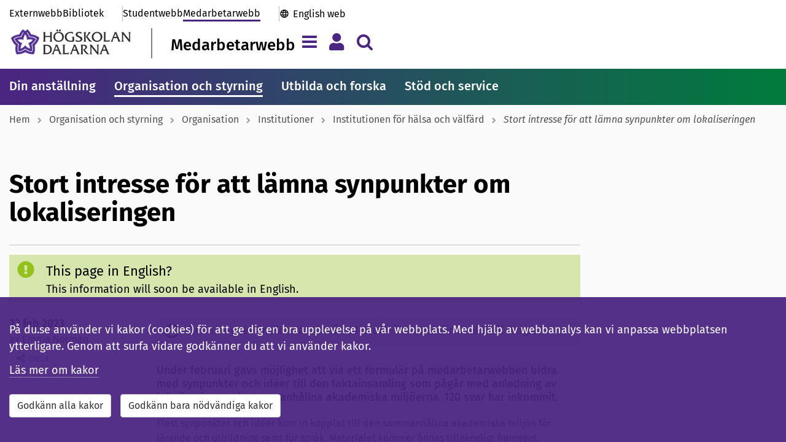

--- FILE ---
content_type: text/html; charset=utf-8
request_url: https://www.du.se/sv/medarbetarwebb/organisation_styrning/organisation/institutioner/institutionen-for-halsa-och-valfard/nyheter-ihl/stort-intresse-for-att-lamna-synpunkter/
body_size: 11245
content:

<!DOCTYPE html>

<!--[if lt IE 7]>      <html class="no-js lt-ie9 lt-ie8 lt-ie7" lang="sv"> <![endif]-->
<!--[if IE 7]>         <html class="no-js lt-ie9 lt-ie8" lang="sv"> <![endif]-->
<!--[if IE 8]>         <html class="no-js lt-ie9" lang="sv"> <![endif]-->
<!--[if gt IE 8]><!-->
<html class="no-js" lang="sv">
<!--<![endif]-->
<head>

<title>Stort intresse f&#246;r att l&#228;mna synpunkter om lokaliseringen - H&#246;gskolan Dalarna</title>

<meta charset="utf-8">
<meta http-equiv="X-UA-Compatible" content="IE=edge, chrome=1">

<meta name="viewport" content="width=device-width, initial-scale=1">
<meta name="application-name" content='H&#246;gskolan Dalarna' />
<meta name="description" content="Under februari gavs m&#246;jlighet att via ett formul&#228;r p&#229; medarbetarwebben bidra med synpunkter och id&#233;er till den faktainsamling som p&#229;g&#229;r med anledning av lokalisering av de sammanh&#229;llna akademiska milj&#246;erna. 120 svar har inkommit. " />
<meta name="msapplication-TileColor" content="#4b2582">
<meta name="msapplication-TileImage" content="https://www.du.se/Static/images/icons-sv/mstile-144x144.png?v=sv-v2">
<meta name="msapplication-config" content="https://www.du.se/Static/images/icons-sv/browserconfig.xml?v=sv-v2">
<meta name="theme-color" content="#ffffff">
<meta property="article:published_time" content="2023-02-22T08:00:00+01:00" />
<meta property="article:author" content="Emma Norman" />

<!-- Open Graph tags to customize link previews for Facebook, LinkedIn and Google+. -->
<meta property="og:site_name" content="H&#246;gskolan Dalarna">
<meta property="og:url" content="https://www.du.se/sv/medarbetarwebb/organisation_styrning/organisation/institutioner/institutionen-for-halsa-och-valfard/nyheter-ihl/stort-intresse-for-att-lamna-synpunkter/" />
<meta property="og:type" content="website" />
<meta property="og:title" content="Stort intresse f&#246;r att l&#228;mna synpunkter om lokaliseringen" />
<meta property="og:description" content="Under februari gavs m&#246;jlighet att via ett formul&#228;r p&#229; medarbetarwebben bidra med synpunkter och id&#233;er till den faktainsamling som p&#229;g&#229;r med anledning av lokalisering av de sammanh&#229;llna akademiska milj&#246;erna. 120 svar har inkommit. " />
<meta property="og:image" content="" />

<meta property="og:image:alt" content="" />

<link rel="apple-touch-icon" sizes="57x57" href="https://www.du.se/Static/images/icons-sv/apple-touch-icon-57x57.png?v=sv-v2">
<link rel="apple-touch-icon" sizes="60x60" href="https://www.du.se/Static/images/icons-sv/apple-touch-icon-60x60.png?v=sv-v2">
<link rel="apple-touch-icon" sizes="72x72" href="https://www.du.se/Static/images/icons-sv/apple-touch-icon-72x72.png?v=sv-v2">
<link rel="apple-touch-icon" sizes="76x76" href="https://www.du.se/Static/images/icons-sv/apple-touch-icon-76x76.png?v=sv-v2">
<link rel="apple-touch-icon" sizes="114x114" href="https://www.du.se/Static/images/icons-sv/apple-touch-icon-114x114.png?v=sv-v2">
<link rel="apple-touch-icon" sizes="120x120" href="https://www.du.se/Static/images/icons-sv/apple-touch-icon-120x120.png?v=sv-v2">
<link rel="apple-touch-icon" sizes="144x144" href="https://www.du.se/Static/images/icons-sv/apple-touch-icon-144x144.png?v=sv-v2">
<link rel="apple-touch-icon" sizes="152x152" href="https://www.du.se/Static/images/icons-sv/apple-touch-icon-152x152.png?v=sv-v2">
<link rel="apple-touch-icon" sizes="180x180" href="https://www.du.se/Static/images/icons-sv/apple-touch-icon-180x180.png?v=sv-v2">
<link rel="apple-touch-icon" sizes="200x200" href="https://www.du.se/Static/images/icons-sv/apple-touch-icon-200x200.png?v=sv-v2">
<link rel="icon" type="image/png" sizes="32x32" href="https://www.du.se/Static/images/icons-sv/favicon-32x32.png?v=sv-v2">
<link rel="icon" type="image/png" sizes="16x16" href="https://www.du.se/Static/images/icons-sv/favicon-16x16.png?v=sv-v2">
<link rel="manifest" href="https://www.du.se/Static/images/icons-sv/manifest.json?v=sv-v2">
<link rel="mask-icon" href="https://www.du.se/Static/images/icons-sv/safari-pinned-tab.svg?v=sv-v2" color="#4b2582">
<link rel="shortcut icon" href="https://www.du.se/Static/images/icons-sv/favicon.ico?v=sv-v2">

    <link href="/bundles/css?v=QEFlrCl-b3OFr-5CUO0UPclT6SsdYxjl7FAGAPpfOmU1" rel="stylesheet"/>

    <link href="/bundles/portals/staff-css?v=A0jPY7Hwpp8BAi8M8tmbK6r_8J6uucd7dp9O6WkEQT01" rel="stylesheet"/>

    <script src="/bundles/staffportal-headjs?v=AxqcwRifTRcAiXkbmz_QXfidr6hoGp0QYh_swYk7jY41"></script>


    <script src="https://maxcdn.bootstrapcdn.com/bootstrap/3.3.6/js/bootstrap.min.js" integrity="sha384-0mSbJDEHialfmuBBQP6A4Qrprq5OVfW37PRR3j5ELqxss1yVqOtnepnHVP9aJ7xS" crossorigin="anonymous"></script>
    <script src="https://use.fortawesome.com/037865ed.js"></script>

    <link rel="stylesheet" type="text/css" href="/Static/css/du_blocks/du_importantinformation.css" />
<link rel="stylesheet" type="text/css" href="/Static/css/du_blocks/du_styles-blocks.css" />
<link rel="stylesheet" type="text/css" href="/Static/css/du_blocks/du_contactblocks.css" />
<link rel="stylesheet" type="text/css" href="/Static/css/du_partial-views/du_styles-responsible.css" />
<link rel="stylesheet" type="text/css" href="/Static/Jquery-ui-1.12.1.custom/jquery-ui.min.css" />


    
    


        

   
            <meta name="silktide-cms" content="eyAiY21zIjogIk9wdGltaXplbHkiLCAiZWRpdG9yVXJsIjogImh0dHBzOi8vd3d3LmR1LnNlL2hkYS9DTVMvP2xhbmd1YWdlPXN2I2NvbnRleHQ9ZXBpLmNtcy5jb250ZW50ZGF0YTovLy80OTY3MyZ2aWV3c2V0dGluZz12aWV3bGFuZ3VhZ2U6Ly8vc3YiIH0=">

</head>

<body class="staffportal-pages">
    <!--[if lt IE 9]>
    <p class="browserupgrade">You are using an <b>outdated</b> browser. Please <a href="http://browsehappy.com/">upgrade your browser</a> to improve your experience.</p>
    <![endif]-->

    <input type="hidden" id="DuGlobalLanguage" value="sv" />

            <div><style>#PageAlertArea {
 margin-top: 2em;
}

/* === 2025-11-25 === */
/* transferpage links */
.staffportal-pages .linkbutton-container .linkbutton-title { 
font-size: 2rem; 
overflow-wrap: anywhere;
hyphens: auto; }


/*
.gallery.researchproject-images {
 display: none;
}

.collapsible-card.researchproject-images {
 display: none;
}
*/



/* ======================= */
/* Rensa extra-css 119  START */
/* ======================= */


/* === Textbreak on small screens - Header and Footer === */
.primary-portal-links .top-links-others,
.primary-portal-links .top-links-portals {
 flex-wrap: wrap; 
}

/* === h2-format i searchliteraturelistpanel === */
#SearchLiteratureListPanel button h2 {
 font-size: 1.8rem;
 font-weight: 500;
 margin: 4px 0 0 0 !important;
 padding: 0;
}

/* === Probably already integrated - h2-format i ongoingdisruption === */
.ongoingdisruptions-block h2 {
 font-size: 1.8rem;
 font-weight: 500;
 margin: 0 0 .7em;
 padding: 0;
}

/* === Show submenu on mobile === */
@media screen and (max-width: 767px) {
 #PageContentRightArea {
  display: flex;
  flex-direction: column;
 }
 .multi-content-area {
  order: 1
 }
 #SubMenu {
  order: 5;
  display: block;
  margin-top: 2rem;
 }
 .responsible-secondary {
  order: 10;
 }
 #SubMenu {
  padding: 1.5rem;
  background-color: #fff;
  box-shadow: 0 1px 3px rgba(0,0,0,0.12), 0 1px 2px rgba(0,0,0,0.1)
 }
}

/* === Mainmenu overflow === */
.primary-mainmenu {
 overflow: auto;
 scrollbar-width: none; 
}

/* === Searchbox-block margin === */
.searchbox-block {
    margin-bottom: 30px;
}

/* === Font-weight tools-block === */
.tools-pages .tool-panel .panel-title { 
 font-weight: 500; 
}

/* === Textbreak on small screens - Programme list === */
.education-block-group .block-body-inner .panel {
 overflow: auto; /* enable scrollbar on small screens */
}
 .education-block-group .block-body-inner .panel-heading-title {
 font-size: 1.6rem; /* minimize the font-size on small screens */
}
 .education-block-group.blockstylepanel .block-body .block-body-inner {
 padding: 2px; /* minimize surroundig space on small screens */
}
@media (min-width: 350px) {
 .education-block-group .block-body-inner .panel-heading-title { 
  font-size: 1.8rem;
 }
  .education-block-group.blockstylepanel .block-body .block-body-inner  {
  padding: 15px;
 }
}


/* ===================== */
/* Rensa extra-css 119 END */
/* ===================== */



/* ---------------------------- */
/* ---- CUSTOM-CODE ---- */
/* ---------------------------- */


/* === temp Megateaser - unformatted textblock === */

.megateaser-block {
    margin-bottom: 20px;
}
.megateaser-block a {
	border-bottom: 0px;
	text-decoration: none;
	color: #000;
}
.megateaser-block .block-body-inner {
	position: relative;
	box-shadow: 0 2px 5px rgba(0, 0, 0, 0.2);
	transition: box-shadow 0.1s ease-in-out;
}
.megateaser-block .block-body-inner:hover {
    box-shadow: 0 4px 10px rgba(0, 0, 0, 0.22);
}
.megateaser-block .megateaser-block-image-area {
    height: 350px;
    text-align: center;
    padding: 0;
    background-position: center;
    background-repeat: no-repeat;
    background-size: cover;
}
.megateaser-block .megateaser-block-text-area {
	position: absolute;
	bottom: 0;
	right: 0;
	width: 100%;
	max-width: 32em;
	padding: 10px;
	background: transparent;
}
.megateaser-block .megateaser-block-text-area .megateaser-block-title {
	font-size: 2rem;
	font-weight: 400;
	line-height: 1.3em;
	padding: 10px 15px;
	background-color: rgba(255, 255, 255, 0.95);
}
.megateaser-block a:hover .megateaser-block-title span {
    border-bottom: 1px solid #000;
}
.megateaser-block .megateaser-block-text-area .megateaser-block-text {
	font-size: 1.6rem;
	font-weight: 400;
	padding: 0 35px 10px 15px;
	min-height: 75px;
	background-color: rgba(255, 255, 255, 0.95);
}

@media screen and (min-width: 768px) {
	.megateaser-block .megateaser-block-text-area .megateaser-block-text {
		min-height: auto;
		overflow: visible;
	}
	.megateaser-block .megateaser-block-text-area .megateaser-block-title {
		font-size: 2.2rem;
		height: auto;
		display: block;
		vertical-align: baseline;
	}
	.megateaser-block .megateaser-block-text-area {
		width: 70%;
	}
	.megateaser-block .megateaser-block-image-area {
		height: 450px 
	}
}



#emergencyIconArea { display: none }
#emergencyMessageArea { width: 100%; padding: 0 }
#emergencyMessage { font-size: 1.6rem }
#emergencyCollapseButton { padding-right: 0 }
.alert-danger { margin-bottom: 30px }
#emergencyTitle { font-family: inherit !important; font-weight: 500 !important; font-size: 2.2rem !important }


/* ---- nonblock behavior for inline-blocks ---- */
.non-block-block { height: 1px; font-size: 1px; margin: 0; padding:0; }
.non-block-block + .basic-link { width: auto; clear: both; display:inline-block; }
.non-block-block + .basic-link.du-block { float: none }</style></div>


<a class="skip-link" href="#PageTitle">Till inneh&#229;llet</a>


    

    








<div class="primary-header">






    <div class="container">

        <div class="primary-header-top hidden-xs ">




<nav class="primary-portal-links" aria-label="Genv&#228;g">

<div class="top-links-others">
                <a  href="/sv/" title="" class="du-header-link">
                    Externwebb
                </a>

                <a href="/sv/bibliotek/" class="du-header-link ">Bibliotek</a>
        </div>

    <div class="top-links-portals">
        <a href="/sv/studentwebb/" class="du-header-link ">Studentwebb</a>
        <a href="/sv/medarbetarwebb/" class="du-header-link active">Medarbetarwebb</a>
    </div>

    <div class="top-links-international">
            <a href="/en" lang="en-GB" class="du-header-link">English web</a>
    </div>

</nav>

        </div>

        <div class="primary-header-bottom">

            <div class="primary-header-logo-area">
                <a class="primary-header-logo" href="/sv" aria-label="L&#228;nk till startsidan av H&#246;gskolan Dalarna">
                    <img src="/Static/images/icons-sv/hd_horisontal-47.png" alt="H&#246;gskolan Dalarna" />
                </a>

                    <div class="primary-header-logo-title">
                        <a href="/sv/medarbetarwebb/">
                            Medarbetarwebb
                        </a>
                    </div>
            </div>

            <section id="mainnav-tabs" class="primary-header-buttons">
                <button type="button" id="ShowHamburgerMenu" class="navbar-toggle collapsed navigation-tab" data-toggle="collapse" data-target="#HamburgerMenu" data-language="sv" aria-expanded="false" title="Meny" aria-label="Visa/d&#246;lj navigeringsmeny"></button>

                <button type="button" id="ShowMyMenu" class="navbar-toggle collapsed personal-tab" data-toggle="collapse" data-target="#MyMenu" data-language="sv" aria-expanded="false" title="Meny" aria-label="Visa/d&#246;lj personlig meny"></button>

                    <button type="button" id="ShowSearchAreaButton" class="navbar-toggle collapsed search-tab" data-toggle="collapse" data-target="#searchAreaCollapse" aria-expanded="false" aria-label="Visa/d&#246;lj s&#246;kmeny"></button>

            </section>

        </div>
    </div>

</div>

<div id="SiteHeaderNavigationArea">
    



<div id="HamburgerMenu" class="collapse navbar-collapse">

    <div class="container">

        <h2 class="sr-only">Megameny</h2>

        <div class="hamburgermenu-row">        

            
            <div class="hamburgermenu-column">

                <div class="collapse-header navigation-links">

                        <a href="/sv/" class="du-header-link">du.se</a><span class="menu-divider"> | </span>

                        <a href="/sv/studentwebb/" class="du-header-link">Studentwebb</a><span class="menu-divider"> | </span>

                        <a href="/sv/bibliotek/" class="du-header-link">Bibliotek</a><span class="menu-divider"> | </span>


                        <a href="/en/" class="du-header-link">English</a>

                </div>

                <div class="collapse-body">

                    <div id="loading-indicator-menuarea" class="loading-indicator-transparent" hidden>
                        <span class="loader-md loader-white"></span>
                    </div>

                    
                    

                    <nav class="tab-pane  hamburgermenu-tree" id="DuSeTab" aria-label="Megameny ">
                        
                    </nav>
                    <nav class="tab-pane  hamburgermenu-tree" id="studentWebTabContent" aria-label="Megameny ">
                        
                    </nav>
                    <nav class="tab-pane  hamburgermenu-tree" id="libraryWebTabContent" aria-label="Megameny ">
                        
                    </nav>
                    <nav class="tab-pane active hamburgermenu-tree" id="staffWebTabContent" aria-label="Megameny ">
                        
                    </nav>


                </div>

            </div>

            
            <nav class="hamburgermenu-column" aria-label="Megameny">

                <ul class="hamburgermenu-links">
                    <li><a href="/sv/medarbetarwebb/support/">Hj&#228;lp och st&#246;d</a></li>

                </ul>

                <ul class="hamburgermenu-links">
                            <li><a href="/sv/om-webbplatsen/webbplatskarta/?portal=staff">Webbplatskarta</a></li>

                </ul>

                <div class="hamburgermenu-links">
                        <button type="button" class="du-login-button btn btn-link" onclick="casLogin();">
        <span>Logga in</span>
    </button>

                </div>
            </nav>

        </div>

        <div class="collapse-footer">
            <button id="navigationMenuCloseButton" type="button" class="btn btn-close-menu" aria-label="St&#228;ng menyn">
                <span aria-hidden="true">St&#228;ng menyn <i class="fa fa-chevron-up pull-left"></i></span>
            </button>
        </div>

    </div>
</div>



<script>

    

</script>





<div data-matomo-mask class="my-menu container">
    <nav id="MyMenu" class="collapse navbar-collapse" aria-label="Personal menu">
        <div class="my-menu-content">

            <div class="my-menu-element">
                    <button type="button" class="du-login-button btn btn-link" onclick="casLogin();">
        <span>Logga in</span>
    </button>

            </div>
        </div>
    </nav>
</div>





<div id="searchAreaCollapse" class="collapse navbar-collapse">

    <div class="container">

        <div class="search-header">
            <form id="HeaderSearchForm" class="search-input-area">
                <input type="hidden" id="SearchInputMessage" value="Var god f&#246;rfina din s&#246;kning" />
                <div class="search-input-message"></div>
                <div class="form-inline input-group input-group-lg">
                    <label for="headerQuery" class="sr-only">S&#246;k efter inneh&#229;ll p&#229; du.se</label>
                    <input id="headerQuery" name="q" title="S&#246;k efter inneh&#229;ll p&#229; du.se" type="text" class="form-control input-lg valid" placeholder="S&#246;k efter utbildningar, personer, m.m." autocomplete="off">
                    <div class="input-group-btn">
                        <button id="btnDuSearchClear" type="button" class="btn btn-sm headerSearchButtonClear" title="Rensa" onclick=""><span class="fa fa-delete"></span></button>
                        <button id="btnDuSearch" type="button" class="btn btn-sm headerSearchButton" data-du-contentselectionid="2" title="S&#246;k"><span class="fa fa-search fa-2x"></span></button>
                    </div>
                </div>
            </form>
        </div>

        <div style="clear: both;">
                <div class="search-help"><a href="https://www.du.se/sv/sok2/forandringar-i-sokfunktionen/">F&#246;rb&#228;ttra dina s&#246;kresultat</a></div>
        </div>
    

<div class="other-search-functions">

    <div>Andra s&#246;ktj&#228;nster:</div>

    <nav class="row" aria-label="Andra s&#246;ktj&#228;nster">
                <div class="col-sm-4">
                    <span class="fa fa-search"></span>
                    <a href="https://dalarna.summon.serialssolutions.com/sv-SE/" class="du-header-link">
                        Bibliotekets artiklar, b&#246;cker, m.m.
                    </a>
                </div>
                <div class="col-sm-4">
                    <span class="fa fa-search"></span>
                    <a href="http://du.diva-portal.org/" class="du-header-link">
                        Forskningspublikationer (DiVA)
                    </a>
                </div>
                <div class="col-sm-4">
                    <span class="fa fa-search"></span>
                    <a href="/sv/utbildning/kursplaner/" class="du-header-link">
                        Kursplaner
                    </a>
                </div>
                <div class="col-sm-4">
                    <span class="fa fa-search"></span>
                    <a href="/sv/utbildning/utbildningsplaner/" class="du-header-link">
                        Utbildningsplaner
                    </a>
                </div>
                <div class="col-sm-4">
                    <span class="fa fa-search"></span>
                    <a href="/sv/utbildning/litteraturlistor/" class="du-header-link">
                        Litteraturlistor
                    </a>
                </div>
                <div class="col-sm-4">
                    <span class="fa fa-search"></span>
                    <a href="/sv/sok2/sok-dokument/" class="du-header-link">
                        Dokument
                    </a>
                </div>
    </nav>

    <!-- The search history -->


</div>

    </div>

</div></div>

<script>
    $(function () {
        var contentReference = "49673";
        DuHeader.Header.Init('/sv/sok2/', 'sv', contentReference);
    });
</script>


        <nav class="primary-mainmenu" aria-label="Huvudmeny">
            <div class="primary-mainmenu-items container">
                    <a class="main-menu-item" target="_self" href="/sv/medarbetarwebb/din-anstallning/">Din anst&#228;llning</a>
                    <a class="main-menu-item active" target="_self" href="/sv/medarbetarwebb/organisation_styrning/">Organisation och styrning</a>
                    <a class="main-menu-item" target="_self" href="/sv/medarbetarwebb/utbilda-och-forska/">Utbilda och forska</a>
                    <a class="main-menu-item" target="_self" href="/sv/medarbetarwebb/stod-och-service/">St&#246;d och service</a>
            </div>
        </nav>





    <nav class="primary-breadcrumb" aria-label="Breadcrumb">
        <div class="container">

            <ul class="primary-breadcrumb-list">
                    <li class="breadcrumb-link">
                            <a href="/sv/medarbetarwebb/">Hem</a>
                    </li>
                    <li class="breadcrumb-link">
                            <a href="/sv/medarbetarwebb/organisation_styrning/">Organisation och styrning</a>
                    </li>
                    <li class="breadcrumb-link">
                            <a href="/sv/medarbetarwebb/organisation_styrning/organisation/">Organisation</a>
                    </li>
                    <li class="breadcrumb-link">
                            <a href="/sv/medarbetarwebb/organisation_styrning/organisation/institutioner/">Institutioner</a>
                    </li>
                    <li class="breadcrumb-link">
                            <a href="/sv/medarbetarwebb/organisation_styrning/organisation/institutioner/institutionen-for-halsa-och-valfard/">Institutionen f&#246;r h&#228;lsa och v&#228;lf&#228;rd</a>
                    </li>
                    <li class="breadcrumb-link">
                            <span class="active">Stort intresse f&#246;r att l&#228;mna synpunkter om lokaliseringen</span>
                    </li>
            </ul>

        </div>
    </nav>


<section id="SiteFunctions" class="newspage container">

</section>

<section class="portal-layout">

    


<main id="PageArea" class="news-page container">

    <div class="row">

        <div id="PageContentArea" class="col-md-9 col-sm-8 col-xs-12">

            <div id="PageTitle">
                    <h1>Stort intresse f&#246;r att l&#228;mna synpunkter om lokaliseringen</h1>
            </div>

                    <div class="important-information information">

                <div>This page in English?</div>
<p>This information will soon be available in English.</p>
        </div>


            <div id="PageBodyArea" vocab="https://schema.org/" typeof="NewsArticle">

                <div class="row">

                    <div id="PageContentMenuArea" class="col-md-3 hidden-sm hidden-xs">

                        <div id="newspageDate">
<time datetime='2023-02-22 08:00:00' property='datePublished'>22 feb 2023</time>                        </div>

                            <div id="newspageAuthor" property="author">av Emma Norman</div>

<link href="/Static/css/du_partial-views/du_styles-sharepage.css" rel="stylesheet" />

<div id="duSharePage" role="region" aria-label="Dela knappen">
    <button id="btnDuSharePage" type="button" class="btn btn-link" data-toggle="modal" data-target="#sharePageModal" title="Dela">Dela</button>
</div>

<div id="sharePageModal" class="modal fade" role="dialog" tabindex="-1" data-backdrop="static" aria-labelledby="sharePageLabel" aria-modal="true">
    <form class="modal-dialog">
        <div class="modal-content">
            <div class="modal-header">

    <button type="button" class="close" data-dismiss="modal" aria-label="St&#228;ng" title="St&#228;ng">
        <span aria-hidden="true">&times;</span>
    </button>

    <div id="sharePageLabel" class="modal-title">Dela sidan Stort intresse f&#246;r att l&#228;mna synpunkter om lokaliseringen</div>


</div>


            <div class="modal-body">
                <div class="form-horizontal">
                    <div class="form-group">
                        <div class="col-sm-2">
                            <label id="socialShare" class="control-label">Socialt</label>
                        </div>
                        <div class="col-sm-10">
                            <nav class="input-group" aria-labelledby="socialShare">


                                <a id="shareonfacebook" title="Dela p&#229; Facebook" target="_blank" rel="noreferrer" href="https://www.facebook.com/sharer.php?u=https%3a%2f%2fwww.du.se%2fsv%2fmedarbetarwebb%2forganisation_styrning%2forganisation%2finstitutioner%2finstitutionen-for-halsa-och-valfard%2fnyheter-ihl%2fstort-intresse-for-att-lamna-synpunkter%2f"><i class="fa fa-facebook-square fa-2x"></i><span class="sr-only">Facebook</span></a>
                                <a id="shareontwitter" title="Dela p&#229; Twitter" target="_blank" rel="noreferrer" href="https://twitter.com/share?text=Stort+intresse+f%c3%b6r+att+l%c3%a4mna+synpunkter+om+lokaliseringen+-+H%c3%b6gskolan+Dalarna&amp;url=https%3a%2f%2fwww.du.se%2fsv%2fmedarbetarwebb%2forganisation_styrning%2forganisation%2finstitutioner%2finstitutionen-for-halsa-och-valfard%2fnyheter-ihl%2fstort-intresse-for-att-lamna-synpunkter%2f"><i class="fa fa-twitter-square fa-2x"></i><span class="sr-only">Twitter</span></a>
                                <a id="shareonlinkedin" title="Dela p&#229; LinkedIn" target="_blank" rel="noreferrer" href="https://www.linkedin.com/shareArticle?mini=true&amp;url=https%3a%2f%2fwww.du.se%2fsv%2fmedarbetarwebb%2forganisation_styrning%2forganisation%2finstitutioner%2finstitutionen-for-halsa-och-valfard%2fnyheter-ihl%2fstort-intresse-for-att-lamna-synpunkter%2f"><i class="fa fa-linkedin-square fa-2x"></i><span class="sr-only">LinkedIn</span></a>
                            </nav>
                        </div>
                    </div>

                    <div class="form-group">
                        <div class="col-sm-2">
                            <label for="uri" class="control-label">L&#228;nk</label>
                        </div>
                        <div class="col-sm-10">
                            <div class="input-group">
                                <span class="input-group-addon"><i class="fa fa-link"></i></span>
                                <input class="form-control" id="uri" type="text" readonly="readonly" value="https://www.du.se/sv/medarbetarwebb/organisation_styrning/organisation/institutioner/institutionen-for-halsa-och-valfard/nyheter-ihl/stort-intresse-for-att-lamna-synpunkter/">
                            </div>
                        </div>
                    </div>

                </div>
            </div>
        </div>
    </form>
</div>

<script>

    $("#uri").focus(function () {
        this.select();
    });

</script>
                    </div>

                    <article id="PageArticleArea" class="col-md-9 col-sm-12 col-xs-12">

        <div class="important-information passednews">

                <p>Denna nyhet &#228;r &#228;ldre &#228;n 6 m&#229;nader och &#228;r kanske inte aktuell l&#228;ngre.</p>

        </div>

                            <div class="pagetitle-summary">
                                Under februari gavs m&#246;jlighet att via ett formul&#228;r p&#229; medarbetarwebben bidra med synpunkter och id&#233;er till den faktainsamling som p&#229;g&#229;r med anledning av lokalisering av de sammanh&#229;llna akademiska milj&#246;erna. 120 svar har inkommit. 
                            </div>
                        
                            <div id="pageMainBody">
                                <div property="articleBody"><p>Flest synpunkter och id&eacute;er kom in kopplat till den sammanh&aring;llna akademiska milj&ouml;n f&ouml;r l&auml;rande och utbildning samt f&ouml;r spr&aring;k. Materialet kommer finnas tillg&auml;ngligt framgent.</p>
<p>Nu forts&auml;tter arbetet: <br />&ndash; Synpunkterna och id&eacute;erna &auml;r v&auml;rdefulla och vi &auml;r tacksamma f&ouml;r det engagemang som finns. Mycket av det som framkommer f&ouml;rst&auml;rker aspekter som redan finns listade i arbetet, s&auml;ger Elisabeth Daunelius som leder arbetet.&nbsp;</p>
<p>Bearbetningsfasen forts&auml;tter med ambitionen att inom kort presentera ett f&ouml;rslag f&ouml;r rektors ledningsr&aring;d.</p>
<p>&ndash; Nu processar vi materialet vidare. Tidplanen &auml;r n&aring;got justerad men ambitionen &auml;r fortfarande att remiss av f&ouml;rslag kommer ske fr&aring;n slutet av februari eller b&ouml;rjan av mars, s&auml;ger Elisabeth Daunelius.</p>
<p>Elisabeth kommer att forts&auml;tta som processledare f&ouml;r arbetet, parallellt med att hon sedan 13 februari &auml;r tillf&ouml;rordnad prefekt f&ouml;r institutionen f&ouml;r l&auml;rarutbildning.</p>
<p>&nbsp;</p></div>
                            </div>

                            <div class="multi-content-area">
                                <div class="row editmode"><div class="block  contactliststaffblock full col-xs-12 col-sm-12">


<div class="du-block contactliststaff-block">

    <div class="blockstylenormal " vocab="https://schema.org/" typeof="Person">

                <div class="heading-title">Kontakt</div>


        <div id="67125acd-8ec1-4577-a4d9-d26c9728b774" class="block-body ">
            <div class="block-body-inner">



            </div>
        </div>

    </div>

</div>
</div></div>
                            </div>

                        <div class="responsible-primary">



<div class="last-updated">
    Senast granskad: <time datetime='2023-02-22 10:22:29' property='lastReviewed'>22 februari 2023</time>
</div>



                        </div>

                        <div>
                            <span property="publisher" typeof="Organization">
                                <span property="name" content="Högskolan Dalarna"></span>
                            </span>
                        </div>

                    </article>

                </div>

            </div>

        </div>

        <div id="PageContentRightArea" class="col-md-3 col-sm-4 col-xs-12">

            <div class="responsible-secondary">



<div class="last-updated">
    Senast granskad: <time datetime='2023-02-22 10:22:29' property='lastReviewed'>22 februari 2023</time>
</div>



            </div>

        </div>

    </div>

</main>


</section>

    <footer id="SiteFooter" class="hidden-print">




<div class="primary-footer-border"></div>

<div class="primary-footer-links">

    <div class="container">

        <div class="pagefooter-column">
            <div class="pagefooter-linktitle">Genv&#228;gar</div>

                    <div>
                        <a  href="/sv/medarbetarwebb/stod-och-service/kris-och-sakerhet/">
                            Kris och s&#228;kerhet
                        </a>
                    </div>
                    <div>
                        <a  href="/sv/om-oss/press-och-media/">
                            Press och media
                        </a>
                    </div>
                    <div>
                        <a  href="/sv/om-oss/jobba-hos-oss/vara-lediga-jobb/">
                            Lediga tj&#228;nster
                        </a>
                    </div>

        </div>

        <div class="pagefooter-column">
            <div class="pagefooter-linktitle">Om webbplatsen</div>

                    <div>
                        <a  href="/sv/om-webbplatsen/">
                            Om webbplatsen
                        </a>
                    </div>
                    <div>
                        <a  href="/sv/om-webbplatsen/tillganglighet-for-du-se/">
                            Tillg&#228;nglighet
                        </a>
                    </div>
        </div>

        <div class="pagefooter-column" vocab="https://schema.org/" typeof="EducationalOrganization">
            <div class="pagefooter-linktitle">Kontakt</div>

            
            <div property="telephone"><a href="tel:023-77 80 00">Telefon (vx):  023-77 80 00</a></div>
            

                <div property="link"><a href="/sv/medarbetarwebb/support/">Hj&#228;lpsidor</a></div>

                <div property="link"><a href="/sv/om-oss/kontakta-och-besoka/">Fler kontaktuppgifter</a></div>
        </div>

    </div>
</div>

<div class="primary-footer-bottom">
    <div class="container">



<nav class="primary-portal-links" aria-label="Genv&#228;g">

<div class="top-links-others">
                <a  href="/sv/" title="" class="du-header-link">
                    Externwebb
                </a>

                <a href="/sv/bibliotek/" class="du-header-link ">Bibliotek</a>
        </div>

    <div class="top-links-portals">
        <a href="/sv/studentwebb/" class="du-header-link ">Studentwebb</a>
        <a href="/sv/medarbetarwebb/" class="du-header-link active">Medarbetarwebb</a>
    </div>

    <div class="top-links-international">
            <a href="/en" lang="en-GB" class="du-header-link">English web</a>
    </div>

</nav>

        <nav class="primary-footer-socialbuttons" aria-label="Genv&#228;g">
                            <a href="https://sv-se.facebook.com/dalarnauniversity/" title="Facebook" aria-label="Facebook" target="_blank" rel="noreferrer"><i class="fa fa-fw fa-facebook-official"></i></a>
                            <a href="https://www.linkedin.com/edu/h&#246;gskolan-dalarna-20375" title="LinkedIn" aria-label="LinkedIn" target="_blank" rel="noreferrer"><i class="fa fa-fw fa-linkedin-square"></i></a>
                            <a href="https://www.instagram.com/hogskolandalarna/" title="Instagram" aria-label="Instagram" target="_blank" rel="noreferrer"><i class="fa fa-fw fa-instagram-fa"></i></a>
                    </nav>
    </div>
</div>

    </footer>



    <div class="clearfix"></div><div class="visible-xs" id="xs-check"></div>

    <script src="/bundles/staffportal-bottomjs?v=Lvmf95kCcsZz6e5be5sKSMrsQZwn2a75TgvSfAse32Q1"></script>

    
    


    
    <section id="cookieBox" role="dialog" aria-label="Denna webbplats anv&#228;nder cookies" class="navbar-fixed-bottom du-about-cookies hidden">
    <div class="container">
        <p>
            
        På du.se använder vi kakor (cookies) för att ge dig en bra upplevelse på vår webbplats. Med hjälp av webbanalys kan vi anpassa webbplatsen ytterligare. Genom att surfa vidare godkänner du att vi använder kakor.
      
        </p>
        <nav aria-label="Information om cookies">
            <p>
                <a target="_blank" href="https://www.du.se/kakor">L&#228;s mer om kakor</a>
            </p>
            <div class="cookie-buttons">
                <button id="cookieAcceptAllButton" type="button" class="btn btn-default" aria-label="Godk&#228;nn alla kakor">
                    Godk&#228;nn alla kakor
                </button>
                <button id="cookieAcceptEssentialButton" type="button" class="btn btn-default" aria-label="Godk&#228;nn bara n&#246;dv&#228;ndiga kakor">
                    Godk&#228;nn bara n&#246;dv&#228;ndiga kakor
                </button>
            </div>
        </nav>
    </div>
</section>

    <script type="text/javascript" src="https://dl.episerver.net/13.6.1/epi-util/find.js"></script>
<script type="text/javascript" src="/Static/Jquery-ui-1.12.1.custom/jquery-ui.min.js"></script>
<script type="text/javascript">
if(typeof FindApi === 'function'){var api = new FindApi();api.setApplicationUrl('/');api.setServiceApiBaseUrl('/find_v2/');api.processEventFromCurrentUri();api.bindWindowEvents();api.bindAClickEvent();api.sendBufferedEvents();}
</script>


</body>

</html>

--- FILE ---
content_type: text/css
request_url: https://www.du.se/Static/css/du_blocks/du_importantinformation.css
body_size: 1427
content:
.a-link{color:#0071c2;text-decoration:none;position:relative;border-bottom:1px solid rgba(0,113,194,0.35)}.a-link:active,.a-link:focus,.a-link:hover,.a-link:visited{color:#0071c2;text-decoration:none;border-bottom:1px solid #0071c2}.a-link-inverse{color:#fff;text-decoration:none;position:relative;border-bottom:1px solid rgba(255,255,255,0.35)}.a-link-inverse:active,.a-link-inverse:focus,.a-link-inverse:hover,.a-link-inverse:visited{color:#fff;text-decoration:none;border-bottom:1px solid #fff}.no-link{border-bottom:0px;text-decoration:none;border-bottom:0px!important;text-decoration:none!important}.no-link:after,.no-link:before{background:none}.no-link:active,.no-link:hover,.no-link:visited{border-bottom:0px;text-decoration:none}.no-link:active:after,.no-link:hover:after,.no-link:visited:after{background:none}.no-link:hover:after{background:none!important;text-decoration:none!important}.important-information{position:relative;color:#000;background-color:rgba(149,193,31,0.35);margin-top:0;padding:10px 15px 10px 60px;min-height:45px;font-size:1.8rem}@media screen and (min-width:768px){.external-pages .important-information,.student-portal .important-information{}.external-pages .important-information.passedevent,.external-pages .important-information.passednews,.student-portal .important-information.passedevent,.student-portal .important-information.passednews{margin-bottom:30px}.staffportal-pages .important-information{margin-bottom:15px}.staffportal-pages .important-information.passedevent,.staffportal-pages .important-information.passednews{margin-bottom:30px}.news-page .important-information{margin-top:15px}}.important-information:before{position:absolute;top:3px;left:13px;font-size:2.8rem;font-family:"Duawesome";content:"\f0fe";color:#95c11e}.important-information.passedevent{padding-left:50px;color:#fff;background-color:#555}.important-information.passedevent:before{color:#fff;content:"\f030"}.important-information.passednews{padding-left:50px;color:#000;background-color:#DDD;margin-bottom:15px}@media screen and (min-width:768px){.important-information.passednews{margin-top:0px}}.important-information.passednews:before{color:#000;content:"\f030"}.important-information.user-alert{color:#000;background-color:#ffdd00;margin-bottom:15px}.important-information.user-alert a{color:#000}.important-information.user-alert:before{color:#000;content:"\f0e7"}.important-information>div{font-size:2.2rem}.important-information>p{margin-bottom:0}.important-information>p a{color:#000}.portal-page .important-information,.sub-start-page .important-information,.sub-start-page-tools .important-information{margin:2rem auto 2rem;max-width:80ch}.important-information-wide{background-color:rgba(149,193,31,0.35)}.important-information-wide .important-information{background-color:transparent;text-align:center;padding:10px 15px 20px 15px}.important-information-wide .important-information:before{display:none}.important-information-wide .important-information>div:before{font-size:2.8rem;font-family:"Duawesome";content:"\f0fe";color:#000;padding-right:10px}.important-information-tools{background-color:rgba(149,193,31,0.35);margin-bottom:40px}.important-information-tools .important-information{position:relative;background-color:transparent;text-align:left;max-width:80ch;padding:10px 15px 20px 35px}.important-information-tools .important-information:before{display:none}.important-information-tools .important-information>div:before{position:absolute;top:8px;left:0;font-size:2.4rem;font-family:"Duawesome";content:"\f0fe";color:#95c11e}.important-block{background-color:#fff}.important-block>div{color:#fff;background-color:#0172AB;padding:15px 15px 20px;min-height:45px;font-size:1.6rem}.important-block>div a{color:#fff;text-decoration:none;position:relative;border-bottom:1px solid rgba(255,255,255,0.35)}.important-block>div a:active,.important-block>div a:focus,.important-block>div a:hover,.important-block>div a:visited{color:#fff;text-decoration:none;border-bottom:1px solid #fff}.important-block>div .container{position:relative}.important-block>div .container ol,.important-block>div .container ul{margin-bottom:0!important}.important-block>div .container>p{padding-left:30px;margin-bottom:0px!important}.important-block>div .container>p:before{position:absolute;top:-5px;left:15px;font-size:2.2rem;font-family:"Duawesome";content:"\f079";color:#fff}.important-block>div.info-critical{background-color:#FFE540;color:#000}.important-block>div.info-critical a{color:#000;text-decoration:none;position:relative;border-bottom:1px solid rgba(0,0,0,0.35)}.important-block>div.info-critical a:active,.important-block>div.info-critical a:focus,.important-block>div.info-critical a:hover,.important-block>div.info-critical a:visited{color:#000;text-decoration:none;border-bottom:1px solid #000}.important-block>div.info-critical .container>p:before{content:"\f0e7";color:#000}.important-block>div.info-emergency{background-color:#e4003a;color:#fff}.important-block>div.info-emergency a{color:#fff;text-decoration:none;position:relative;border-bottom:1px solid rgba(255,255,255,0.35)}.important-block>div.info-emergency a:active,.important-block>div.info-emergency a:focus,.important-block>div.info-emergency a:hover,.important-block>div.info-emergency a:visited{color:#fff;text-decoration:none;border-bottom:1px solid #fff}.important-block>div.info-emergency .container>p:before{content:"\f0e7";color:#fff}.important-block>div.important-block .important-block>div.info-critical,.important-block>div.important-block .important-block>div.info-emergency,.important-block>div.info-important{padding-bottom:15px}
/*# sourceMappingURL=du_importantinformation.css.map */

--- FILE ---
content_type: text/css
request_url: https://www.du.se/Static/css/du_blocks/du_styles-blocks.css
body_size: 1891
content:
.du-shadow-0{box-shadow:0 0px 3px rgba(0,0,0,0.12),0 1px 2px rgba(0,0,0,0.1)!important}.du-shadow-1{box-shadow:0 1px 3px rgba(0,0,0,0.12),0 1px 2px rgba(0,0,0,0.1)!important}.du-shadow-2,.shadowsmall{box-shadow:0 3px 6px rgba(0,0,0,0.16),0 2px 6px rgba(0,0,0,0.1)!important}.du-shadow-3,.shadownormal{box-shadow:0 10px 20px rgba(0,0,0,0.19),0 3px 6px rgba(0,0,0,0.1)!important}.du-shadow-4,.shadowlarge{box-shadow:0 14px 28px rgba(0,0,0,0.25),0 4px 10px rgba(0,0,0,0.1)!important}.du-shadow-5{box-shadow:0 19px 38px rgba(0,0,0,0.3),0 5px 12px rgba(0,0,0,0.1)!important}.a-link{color:#0071c2;text-decoration:none;position:relative;border-bottom:1px solid rgba(0,113,194,0.35)}.a-link:active,.a-link:focus,.a-link:hover,.a-link:visited{color:#0071c2;text-decoration:none;border-bottom:1px solid #0071c2}.a-link-inverse{color:#fff;text-decoration:none;position:relative;border-bottom:1px solid rgba(255,255,255,0.35)}.a-link-inverse:active,.a-link-inverse:focus,.a-link-inverse:hover,.a-link-inverse:visited{color:#fff;text-decoration:none;border-bottom:1px solid #fff}.no-link{border-bottom:0px;text-decoration:none;border-bottom:0px!important;text-decoration:none!important}.no-link:after,.no-link:before{background:none}.no-link:active,.no-link:hover,.no-link:visited{border-bottom:0px;text-decoration:none}.no-link:active:after,.no-link:hover:after,.no-link:visited:after{background:none}.no-link:hover:after{background:none!important;text-decoration:none!important}.block{float:left}.block.importantinformationblock{float:none;padding:0}.du-block{background-color:transparent;margin-bottom:15px}.du-block .block-heading{display:block;position:relative;min-height:20px;overflow:visible;font-size:1.1em;font-weight:700}.du-block .block-heading>a,.du-block .block-heading>button{display:block;width:100%;padding:0 30px 0 0;border:0!important;color:#000;background-color:transparent;outline:none;text-align:left;min-height:38px}.du-block .block-heading>a:after,.du-block .block-heading>button:after{position:absolute;font-family:"Duawesome";content:"\f052"}.du-block .block-heading>a.collapsed:after,.du-block .block-heading>button.collapsed:after{content:"\f051"}.du-block .block-heading>a:active,.du-block .block-heading>a:focus,.du-block .block-heading>a:hover,.du-block .block-heading>button:active,.du-block .block-heading>button:focus,.du-block .block-heading>button:hover{cursor:pointer;border:0;text-decoration:none}.du-block .block-heading>a.collapsed>.collapsed,.du-block .block-heading>a>.opened,.du-block .block-heading>button.collapsed>.collapsed,.du-block .block-heading>button>.opened{display:inline-block}.du-block .block-heading>a.collapsed>.opened,.du-block .block-heading>a>.collapsed,.du-block .block-heading>button.collapsed>.opened,.du-block .block-heading>button>.collapsed{display:none}.du-block .block-heading .block-title{display:block;margin-bottom:0.5em}.du-block .block-body{padding:0}.du-block .block-body>.block-body-inner p:last-child{margin-block-end:0;margin-bottom:0}.du-block .block-body>.block-body-inner ul{list-style:disc}.du-block .du-block{float:none}.relatedlinks-block.du-block .block-body>.block-body-inner ul,.rss-block .block-body>.block-body-inner ul{list-style:none!important;padding-left:0px}.blockstylenormal>.block-heading>a h2,.blockstylenormal>.block-heading>a h3,.blockstylenormal>.block-heading>a h4,.blockstylenormal>.block-heading>button h2,.blockstylenormal>.block-heading>button h3,.blockstylenormal>.block-heading>button h4{margin-top:0}.blockstylenormal>.block-heading>a:after,.blockstylenormal>.block-heading>button:after{top:0px;right:5px;font-weight:normal}.blockstylenormal>.block-heading>.block-subtitle{font-size:1.2rem;font-weight:500}.blockstylenormal>.block-heading.headingh2{margin-top:38px}.blockstylenormal>.block-heading.headingh3{margin-top:21px}.blockstylenormal>.block-heading.headingh4{margin-top:10px}.unformattedtext-block .blockstylenormal>.block-body{margin-top:0}.blockstylepanel{margin-bottom:5px;background-color:#fff}.blockstylepanel>.block-heading{min-height:34px;color:#fff;background-color:#4b2582}.blockstylepanel>.block-heading h2.block-title,.blockstylepanel>.block-heading h3.block-title,.blockstylepanel>.block-heading h4.block-title,.blockstylepanel>.block-heading span.block-title{font-size:1.7rem;margin-top:2px;margin-bottom:0;padding:10px 15px;color:#fff;font-weight:500}.blockstylepanel>.block-heading>a:after,.blockstylepanel>.block-heading>button:after{top:7px;right:10px}.blockstylepanel.is-collapsible>.block-heading.light{color:#000;background-color:transparent}.blockstylepanel.is-collapsible>.block-heading.light h2.block-title,.blockstylepanel.is-collapsible>.block-heading.light h3.block-title,.blockstylepanel.is-collapsible>.block-heading.light h4.block-title,.blockstylepanel.is-collapsible>.block-heading.light span.block-title{color:#000;font-weight:500}.blockstylepanel>.block-body>.block-body-inner{padding:15px 15px}.blockstylepanel h2{text-align:left}@media (min-width:768px){.customsearch-block .du-search-results.block,.documentsearch-block .du-search-results.block,.researchprojectsearch-block .du-search-results.block{margin-left:0}}.customsearch-block .du-search-results.block .block-heading .block-title,.documentsearch-block .du-search-results.block .block-heading .block-title,.researchprojectsearch-block .du-search-results.block .block-heading .block-title{padding:5px 10px!important}.customsearch-block .du-search-results.block .block-body,.documentsearch-block .du-search-results.block .block-body,.researchprojectsearch-block .du-search-results.block .block-body{margin-top:0}.customsearch-block .du-search-results.block .block-body .badge,.documentsearch-block .du-search-results.block .block-body .badge,.researchprojectsearch-block .du-search-results.block .block-body .badge{display:inline-block;padding:3px 7px;margin-left:7px;font-weight:400;color:#333;background-color:#eee}.customsearch-block .du-search-results.block .block-body .filter-option .badge,.documentsearch-block .du-search-results.block .block-body .filter-option .badge,.researchprojectsearch-block .du-search-results.block .block-body .filter-option .badge{top:0!important;right:0!important}.documentsearch-block .checkbox-inline+.checkbox-inline{margin-top:0;margin-left:0}.documentsearch-block .checkbox-inline{margin-bottom:10px;margin-right:20px}.search-input{display:flex;margin-top:10px}.search-input input{flex:1;margin-right:10px}.search-input button{font-size:1.6rem}.search-input .document-search-query.form-control{height:36px;font-size:1.6rem}.form-control{padding-left:15px}.publicationlistblock .block-body-inner{padding-top:0}.publicationlistblock .block-body-inner ul{padding-left:20px;margin-bottom:0}.publicationlistblock .block-body-inner ul li{margin-bottom:1.6rem}.group-title{width:100%;color:#000;margin:1.2em 0 0.5em;font-size:2.2rem;line-height:1.1em}.learnprogrammeroomlist-block .list-group-item{background-color:transparent;border:none}.student-portal .block>.du-block>.blockstylenormal{padding-bottom:15px}.link-collection{margin-top:30px;padding:25px 35px;background-color:#fff;box-shadow:0 1px 3px rgba(0,0,0,0.12),0 1px 2px rgba(0,0,0,0.1)!important}.link-collection .link-collection-title{font-size:1.6rem;margin-bottom:10px}.link-collection .link-collection-items{display:flex;flex-wrap:wrap}.link-collection .link-collection-items .link-collection-item{padding:0 25px 10px 0;font-size:1.6rem}.staffportal-pages .link-collection .link-collection-items .link-collection-item{font-size:1.8rem}.link-collection .link-collection-items .link-collection-item a{color:#4b2582;text-decoration:none;position:relative;border-bottom:1px solid rgba(75,37,130,0.35)}.link-collection .link-collection-items .link-collection-item a:active,.link-collection .link-collection-items .link-collection-item a:focus,.link-collection .link-collection-items .link-collection-item a:hover,.link-collection .link-collection-items .link-collection-item a:visited{color:#4b2582;text-decoration:none;border-bottom:1px solid #4b2582}.researchprojectlist-block .viewmini-row{padding:0 0 10px}.system-status-event{padding:12px 11px 12px 11px;margin-bottom:10px;font-size:1.4rem}.system-status-event>p{margin-bottom:10px}.system-status-event>p:first-of-type:before{font-family:"Duawesome";font-size:1.6rem;padding-right:5px}.system-status-event>p:last-of-type{margin-bottom:0px}.system-status-event.interference{border:1px solid #EC6607}.system-status-event.interference>p:first-of-type:before{content:"\f0e7";color:#EC6607}.system-status-event.offline{border:1px solid #E4003A}.system-status-event.offline>p:first-of-type:before{content:"\f0fe";color:#E4003A}.widget-system-status-event.interference:before{content:"\f0e7";color:#EC6607;font-family:"Duawesome";padding-left:5px}.widget-system-status-event.offline:before{content:"\f0fe";color:#E4003A;font-family:"Duawesome";padding-left:5px}.system-status-events{padding-bottom:15px}
/*# sourceMappingURL=du_styles-blocks.css.map */

--- FILE ---
content_type: text/css
request_url: https://www.du.se/Static/css/du_partial-views/du_styles-responsible.css
body_size: 409
content:
.responsible-primary,.responsible-secondary{clear:both;margin-top:6rem;border-top:2px solid #ccc;padding-top:10px}.responsible-primary{display:none}@media screen and (min-width:768px){.responsible-primary{display:block}}@media screen and (min-width:768px){.responsible-secondary{display:none}}.last-updated,.responsible{text-align:right;font-family:"Fira Sans",sans-serif,arial;font-size:1.4rem;color:#222;padding-bottom:0.5em}
/*# sourceMappingURL=du_styles-responsible.css.map */

--- FILE ---
content_type: text/javascript; charset=utf-8
request_url: https://www.du.se/bundles/staffportal-bottomjs?v=Lvmf95kCcsZz6e5be5sKSMrsQZwn2a75TgvSfAse32Q1
body_size: 11271
content:
/* Minification failed. Returning unminified contents.
(210,15-16): run-time error JS1005: Expected '(': {
(213,5-6): run-time error JS1006: Expected ')': }
(213,5-6): run-time error JS1008: Expected '{': }
(435,2-3): run-time error JS1195: Expected expression: )
(185,28-39): run-time error JS1301: End of file encountered before function is properly closed: function ()
(928,1): run-time error JS1107: Expecting more source characters
(51,20-30): run-time error JS1301: End of file encountered before function is properly closed: function()
(928,1): run-time error JS1107: Expecting more source characters
(928,1): run-time error JS1006: Expected ')'
 */
// Unobtrusive Ajax support library for jQuery
// Copyright (c) .NET Foundation. All rights reserved.
// Licensed under the Apache License, Version 2.0. See License.txt in the project root for license information.
// @version v3.2.6
// 
// Microsoft grants you the right to use these script files for the sole
// purpose of either: (i) interacting through your browser with the Microsoft
// website or online service, subject to the applicable licensing or use
// terms; or (ii) using the files as included with a Microsoft product subject
// to that product's license terms. Microsoft reserves all other rights to the
// files not expressly granted by Microsoft, whether by implication, estoppel
// or otherwise. Insofar as a script file is dual licensed under GPL,
// Microsoft neither took the code under GPL nor distributes it thereunder but
// under the terms set out in this paragraph. All notices and licenses
// below are for informational purposes only.
!function(t){function a(t,a){for(var e=window,r=(t||"").split(".");e&&r.length;)e=e[r.shift()];return"function"==typeof e?e:(a.push(t),Function.constructor.apply(null,a))}function e(t){return"GET"===t||"POST"===t}function r(t,a){e(a)||t.setRequestHeader("X-HTTP-Method-Override",a)}function n(a,e,r){var n;r.indexOf("application/x-javascript")===-1&&(n=(a.getAttribute("data-ajax-mode")||"").toUpperCase(),t(a.getAttribute("data-ajax-update")).each(function(a,r){switch(n){case"BEFORE":t(r).prepend(e);break;case"AFTER":t(r).append(e);break;case"REPLACE-WITH":t(r).replaceWith(e);break;default:t(r).html(e)}}))}function i(i,u){var o,c,d,s;if(o=i.getAttribute("data-ajax-confirm"),!o||window.confirm(o)){c=t(i.getAttribute("data-ajax-loading")),s=parseInt(i.getAttribute("data-ajax-loading-duration"),10)||0,t.extend(u,{type:i.getAttribute("data-ajax-method")||void 0,url:i.getAttribute("data-ajax-url")||void 0,cache:"true"===(i.getAttribute("data-ajax-cache")||"").toLowerCase(),beforeSend:function(t){var e;return r(t,d),e=a(i.getAttribute("data-ajax-begin"),["xhr"]).apply(i,arguments),e!==!1&&c.show(s),e},complete:function(){c.hide(s),a(i.getAttribute("data-ajax-complete"),["xhr","status"]).apply(i,arguments)},success:function(t,e,r){n(i,t,r.getResponseHeader("Content-Type")||"text/html"),a(i.getAttribute("data-ajax-success"),["data","status","xhr"]).apply(i,arguments)},error:function(){a(i.getAttribute("data-ajax-failure"),["xhr","status","error"]).apply(i,arguments)}}),u.data.push({name:"X-Requested-With",value:"XMLHttpRequest"}),d=u.type.toUpperCase(),e(d)||(u.type="POST",u.data.push({name:"X-HTTP-Method-Override",value:d}));var p=t(i);if(p.is("form")&&"multipart/form-data"==p.attr("enctype")){var f=new FormData;t.each(u.data,function(t,a){f.append(a.name,a.value)}),t("input[type=file]",p).each(function(){var a=this;t.each(a.files,function(t,e){f.append(a.name,e)})}),t.extend(u,{processData:!1,contentType:!1,data:f})}t.ajax(u)}}function u(a){var e=t(a).data(d);return!e||!e.validate||e.validate()}var o="unobtrusiveAjaxClick",c="unobtrusiveAjaxClickTarget",d="unobtrusiveValidation";t(document).on("click","a[data-ajax=true]",function(t){t.preventDefault(),i(this,{url:this.href,type:"GET",data:[]})}),t(document).on("click","form[data-ajax=true] input[type=image]",function(a){var e=a.target.name,r=t(a.target),n=t(r.parents("form")[0]),i=r.offset();n.data(o,[{name:e+".x",value:Math.round(a.pageX-i.left)},{name:e+".y",value:Math.round(a.pageY-i.top)}]),setTimeout(function(){n.removeData(o)},0)}),t(document).on("click","form[data-ajax=true] :submit",function(a){var e=a.currentTarget.name,r=t(a.target),n=t(r.parents("form")[0]);n.data(o,e?[{name:e,value:a.currentTarget.value}]:[]),n.data(c,r),setTimeout(function(){n.removeData(o),n.removeData(c)},0)}),t(document).on("submit","form[data-ajax=true]",function(a){var e=t(this).data(o)||[],r=t(this).data(c),n=r&&(r.hasClass("cancel")||void 0!==r.attr("formnovalidate"));a.preventDefault(),(n||u(this))&&i(this,{url:this.action,type:this.method||"GET",data:e.concat(t(this).serializeArray())})})}(jQuery);;
$(function(){
    $(document).on('click', '*[data-du-toggle="collapse"]', function() { 
        var targetSelector = $(this).data('du-target');
        if (targetSelector != null) {
            var div = $(targetSelector);
            if (div.is(':visible')) {
                div.slideUp();
                $(document).trigger('hide.du.collapse', [targetSelector, this])
            } else {
                div.slideDown();
                $(document).trigger('show.du.collapse', [targetSelector, this])
            }
        }
    });
});

function viewDetailedOffingInformation(sender) {
    var id = $(sender).data('du-id');
    $('#detailed_' + id).collapse("show");
    $('#minimized_' + id).collapse("hide");
}

function viewMinimizedOffingInformation(sender) {
    var id = $(sender).data('du-id');
    $('#minimized_' + id).collapse("show");
    $('#detailed_' + id).collapse("hide");
    $('html, body').animate({ scrollTop: $('#' + id).parent().offset().top - 6 }, 'slow');
};
var DuHeader = {};
var DuNews = {};

/*********************************************************************************************
    JS functions for Header
**********************************************************************************************/
DuHeader.Header = (function() {
    'use strict';

    // Private members
    var oldurl = undefined;
    var pageLanguage = '';
    var searchUrl = '';

    var initsearchAreaCollapseOnShown = function () {
        $('#searchAreaCollapse').on('shown.bs.collapse', function () {
            if ($('#headerQuery').val()) {
                $('#btnDuSearchClear').show();
            }
            else {
                $('#btnDuSearchClear').hide();
            }

            $('#headerQuery').focus();
        });
    };

    var initsearchAreaCollapseOnShow = function () {
        $('#searchAreaCollapse').on('show.bs.collapse', function () {
            $('#headerQuery').val('');
        });
    };

    var initUserNavbarCollapseOnShow = function () {
        $('#userNavbarCollapse').on('show.bs.collapse', function (sender) {
            if (sender.target.id === "userNavbarCollapse") {
                $('#userMenuCardsForm').submit();
                $('#userMessagesForm').submit();
                $('#userAgendaEventsForm').submit();
                //$('#userStudentFronterForm').submit();
                //$('#userStaffFronterForm').submit();
                $('#userMarketplaceForm').submit();
                $('#userBlackboardForm').submit();
            }
        });
    };

    var initUserNavbarCollapseOnShown = function () {
        $('#userNavbarCollapse').on('shown.bs.collapse', function () {
            $("#HamburgerMenu").collapse('hide');
            $("#searchAreaCollapse").collapse('hide');
            $("#PersonalMenu_v2").collapse('hide');
        });
    };

    var initNavigationMenuCloseButton = function () {
        $('#navigationMenuCloseButton').on('click', function () {
            $("#HamburgerMenu").collapse('hide');
            $('html, body').animate({ scrollTop: 0 }, 800);
        });
    };

    var initUserMenuCloseButton = function () {
        $('#userMenuCloseButton').on('click', function () {
            $("#userNavbarCollapse").collapse('hide');
            $('html, body').animate({
                scrollTop: 0
            }, 800);
        });
    };

    var initsearchAreaCollapseOnHidden = function () {
        $('#searchAreaCollapse').on('hidden.bs.collapse', function () {
            $('#headerQuery').val('');

            // Set the browser's URL and history entry
            if (typeof history.pushState !== "undefined") {
                var url = undefined;

                if (oldurl && oldurl !== undefined) {
                    url = oldurl;
                }
                else {
                    url = document.location.href.replace(/#[^#]*$/, "").replace(/\?[^\?]*$/, ""); //.replace(/^https:/, "http:");
                }

                var obj = {
                    path: url
                };
                window.history.pushState(obj, '', url);
            }
        });
    };

    var initUrlParam = function () {
        $.urlParam = function (name) {
            var results = new RegExp('[\?&]' + name + '=([^&#]*)').exec(window.location.href);
            if (results === null) {
                return null;
            } else {
                return results[1] || "";
            }
        };
    };

    var initPopover = function () {
        var originalLeave = $.fn.popover.Constructor.prototype.leave;
        $.fn.popover.Constructor.prototype.leave = function (obj) {
            var self = obj instanceof this.constructor ?
                obj : $(obj.currentTarget)[this.type](this.getDelegateOptions()).data('bs.' + this.type);
            var container, timeout;

            originalLeave.call(this, obj);

            if (obj.currentTarget) {
                container = $(obj.currentTarget).siblings('.popover');
                timeout = self.timeout;
                container.one('mouseenter', function () {
                    //We entered the actual popover – call off the dogs
                    clearTimeout(timeout);
                    //Let's monitor popover content instead
                    container.one('mouseleave', function () {
                        $.fn.popover.Constructor.prototype.leave.call(self, self);
                    });
                });
            }
        };

        $('body').popover({ selector: '[data-popover]', trigger: 'click hover', placement: 'auto', delay: { show: 50, hide: 400 } });
    };

    var initClearSearch = function () {
        $('#btnDuSearchClear').on('click', function () {
            $('#headerQuery').val('');
            $('#headerQuery').focus();
            $(this).hide();

        });
    };

    var initAutocomplete = function () {
        try {
            $("#headerQuery").autocomplete(
                {
                    minLength: 3,
                    source: function (request, response) {
                        var api = "/api/autocomplete/" + request.term + "/" + pageLanguage;
                        $.getJSON(api, function (result) {
                            var suggestions = $.parseJSON(result);
                            response(suggestions);
                        })
                            .done(function () {
                                //console.log("second success");
                            })
                            .fail(function (jqxhr, textStatus, error) {
                                //var err = textStatus + ", " + error;
                                //console.log(err);
                            })
                    },
                    select: function (event, ui) {
                        $("#headerQuery").val(ui.item.value);
                        checkHeaderEmptySearch();
                    }
                });
        }
        catch {

        }
    };

    var searchByHistory = function (value) {
        $('#headerQuery').val(value);
        checkHeaderEmptySearch();
    };

    var checkHeaderEmptySearch = function () {
        var query = $.trim($('#headerQuery').val());

        if (query == '') {
            var sMessage = $('#SearchInputMessage').val();
            $('.search-input-message').text(sMessage);
            $('#headerQuery').focus();
            return;
        }

        var searchContentSelectionId = $("#btnDuSearch").data("du-contentselectionid");

        window.location.href = searchUrl + '?search=true&q=' + query + '&l=' + pageLanguage + '&f=1&cs=' + searchContentSelectionId + '&pi=1';
        return false;
    };

    var cancelEmulation = function () {
        $.ajax({
            url: "/api/cancelemulation",
            type: "POST",
            data: "",
            success: function () {
                window.location.reload();
            }
        });
    };

    var init = function (searchPageUrl, language, contentReference) {
        searchUrl = searchPageUrl;
        pageLanguage = language;

        initsearchAreaCollapseOnShown();
        initsearchAreaCollapseOnShow();
        initUserNavbarCollapseOnShow();
        initUserNavbarCollapseOnShown();
        initNavigationMenuCloseButton();
        initUserMenuCloseButton();
        initsearchAreaCollapseOnHidden();
        initUrlParam();
        initPopover();
        initClearSearch();
        initAutocomplete();

        $('#headerQuery').keyup(function (event) {
            if ($(this).val()) {
                $('#btnDuSearchClear').show();
            }
            else {
                $('#btnDuSearchClear').hide();
            }
        });

        $('#headerQuery').keydown(function (event) {
            if (event.which === 13) {
                event.preventDefault();
                checkHeaderEmptySearch();
            }
        });

        $("#btnDuSearch").click(function () {            
            checkHeaderEmptySearch();
        });

        $('#ShowSearchAreaButton').click(function () {
            collapseAll();
        });

        $('#ShowHamburgerMenu').click(function () {
            collapseAll();

            var ajaxurl = '/menu/menuarea/GetPortalMenuItems';
            var language = $('#ShowHamburgerMenu').data('language');
            //var type = 'staff';
            //var tabId = 'staffWebTabContent';
            var type = '@activePortal';
            var tabId = 'DuSeTab';

            if (type == 'student') {
                tabId = 'studentWebTabContent';
            }
            else if (type == 'library') {
                tabId = 'libraryWebTabContent';
            }
            else if (type == 'staff') {
                tabId = 'staffWebTabContent';
            }

            $('#loading-indicator-menuarea').show();

            $.ajax({
                type: 'POST',
                url: ajaxurl,
                data: { type: type, contentReference: contentReference, language: language },
                success: function (result) {
                    if (result) {

                        $('#' + tabId).html("<ul>" + result + "</ul>");

                        //if ($('#HamburgerMenu').hasClass("in") == false) {
                        //    sendToVizzit('menu', 'ShowHamburgerMenu');
                        //}
                    }
                    $('#loading-indicator-menuarea').hide();
                },
                error: function (req, staus, error) {
                    ;
                }
            });
        });

        $('#myFavoriteTools').on('click', function () {
            var ajaxurl = '/menu/mymenu/GetMyFavoriteTools';
            var language = $('#ShowHamburgerMenu').data('language');

            $.ajax({
                type: "POST",
                url: ajaxurl,
                data: { language: language },
                success: function (result) {
                    $('#myFavoriteToolsResults').html(result);
                },
                error: function (xhr, ajaxOptions, thrownError) {
                    //showAlertMessage(thrownError);
                }
            });
        });

        $('#myFavoritePages').on('click', function (e, data) {
            var ajaxurl = '/menu/mymenu/GetMyFavoritePages';
            var language = $('#ShowHamburgerMenu').data('language');

            $.ajax({
                type: "POST",
                url: ajaxurl,
                data: { language: language },
                success: function (result) {
                    $('#myFavoritePagesResults').html(result);

                    if (data == 'userAddedFavorite') {
                        var currentPageId = $('#myFavoritePagesBody').attr("data-pageId");
                        $('#myFavoritePagesResults').find('a[data-favoritePageId=' + currentPageId + '][data-favoriteLanguage=' + language + ']').addClass(language == "sv" ? "new-sv" : "new-en");
                    }
                },
                error: function (xhr, ajaxOptions, thrownError) {
                    //showAlertMessage(thrownError);
                }
            });
        });
        
        $('#ShowMyMenu').on('click', function () {
            collapseAll();
        });

        $("#ShowHamburgerMenu").mouseleave(function () {
            $("#ShowHamburgerMenu").blur();
        });

        $("#ShowMyMenu").mouseleave(function () {
            $("#ShowMyMenu").blur();
        });

        $(document).mouseup(function (e) {
            if ($(e.target).closest("#MyMenu").length === 0 && $('#MyMenu').hasClass("in")) {
                $("#MyMenu").collapse('hide');
            }
        });
    };

    function collapseAll() {
        if ($('#HamburgerMenu').hasClass("in")) {
            $("#HamburgerMenu").collapse('hide');
            $("#ShowHamburgerMenu").blur();
        }
        if ($('#searchAreaCollapse').hasClass("in")) {
            $("#searchAreaCollapse").collapse('hide');
            $("#ShowSearchAreaButton").blur();
        }
        if ($('#MyMenu').hasClass("in")) {
            $("#MyMenu").collapse('hide');
            $("#ShowMyMenu").blur();
        }

        var items = $('[id*=MegaMenuResults]');
        var collapseItem = "";

        $.each(items, function (index, value) {
            collapseItem = "#MegaMenu-" + (index + 1);
            if ($(collapseItem).hasClass("in")) {
                $(collapseItem).collapse('hide');
            }
        });

        $('html, body').animate({ scrollTop: 0 }, 800);
        return false;
    }

    //function sendToVizzit(type, senderId) {
    //    var AcceptAllCookies = $('#DuUserCookieSettingAcceptAll').val();
    //    if (window.location.hostname.toLowerCase() == 'www.du.se' && AcceptAllCookies === 'true') {
    //        var link = $('#' + senderId);

    //        // location: The URI you want to identify this traffic as
    //        link.vizzit = { location: '/vizzit-button/' + type + '/' };

    //        // Send virtual traffic call to vizzit's api
    //        $vizzit.tag.event.click(link);
    //    }
    //}

    // Public members
    return {
        Init: init,
        CancelEmulation: cancelEmulation,
        SearchByHistory: searchByHistory
    };
})();;
/*********************************************************************************************
    Dalarna University JS cookie functions
**********************************************************************************************/
DuHeader.Cookies = (function () {
    'use strict';

    // Private members

    /**
     * This function is used to see if a cookie exists or not.
     * @param {string} name, Send the name of the cookie as a parameter.
     * @returns {string} If the cookie exists, then the function returns the value of 
     * cookie, otherwise it returns an empty string.
     */
    var getCookie = function (name) {
        var cookieArray = document.cookie.split(';');

        // Loop through an array of cookies.
        for (var i = 0; i < cookieArray.length; i++) {

            var cookie = cookieArray[i];

            // Remove all whitespace from beginning of cookie
            while (cookie.charAt(0) === ' ') {
                cookie = cookie.substring(1);
            }

            var cookieName = cookie.substring(0, cookie.indexOf('='));

            // If this is the cookie we are looking for then return the value part of the name.
            if (cookieName === name) {
                return cookie.substring(name.length + 1, cookie.length);
            }
        }

        return "";
    };

    /**
     * This function creates a cookie.
     * To use this function, you need to include 3 parameters - 
     * @param {string} name of the cookie,
     * @param {string} value of  the cookie
     * @param {number} days, number of days the cookie is valid before it expires.
     * @param {boolean} wholeSite, the cookie path is for the whole site, default false.
     * @returns {void}
     */
    var setCookie = function (name, value, days, wholeSite = false) {
        if (isNullOrWhitespace(name) || isNullOrWhitespace(value) || isUndefinedOrNull(days)) {
            return;
        }

        var d = new Date();
        var extratime = days * 24 * 60 * 60 * 1000;
        d.setTime(d.getTime() + extratime);

        document.cookie = name + "=" + value + ";expires=" + d.toUTCString() + (wholeSite ? ";path=/" : "");
    };

    var removeCookie = function (name) {
        document.cookie = name + '=;expires=Thu, 01 Jan 1970 00:00:01 GMT;';
    };

    /**
     * Check if the included parameter is undefined or null.
     * @param {string} val, this parameter will be checked.
     * @returns {boolean} true, if undefined value is undefined or null,
     * otherwise false.
     */
    var isUndefinedOrNull = function (val) {
        if (typeof val === 'undefined' || val === null) {
            return true;
        }

        return false;
    };

    /**
     * Check if the included parameter is empty.
     * @param {string} val, this parameter will be checked
     * @returns {boolean} true if the parameter is null or an 
     * empty string or only contains whitespace, otherwise false.
     */
    var isNullOrWhitespace = function (val) {
        if (isUndefinedOrNull(val)) {
            return true;
        }

        // Regex exp \s => whitespace, /g => all occurances (global)
        // Also remove all whitespace occurrences in our string parameter val
        // and then check if the number of characters in val is less than one.
        // If it is, true is returned, otherwise false!
        return val.replace(/\s/g, '').length < 1;
    };

    /**
     * This function hides an html-tag. In order to hide the tag, you 
     * include the tag's id as a parameter.
     * @param {string} id, the tag's id.
     * @return {void}
     */
    var hideHtmlTag = function (id) {
        if (!isNullOrWhitespace(id)) {
            $("#" + id).hide("slow");
        }
    };

    var initCookieAcceptAllButton = function () {
        $("#cookieAcceptAllButton").click(function () {
            setCookie("DuCookieSettings", "IAcceptAll", 400, true); // Cookies can no longer set an expiration date more than 400 days in the future!
            hideHtmlTag("cookieBox");
        });
    };

    var initCookieAcceptEssentialButton = function () {
        $("#cookieAcceptEssentialButton").click(function () {
            setCookie("DuCookieSettings", "IAcceptOnlyEssential", 400, true); // Cookies can no longer set an expiration date more than 400 days in the future!
            hideHtmlTag("cookieBox");
        });
    };

    /**
     * Initialize cookie box.
     * @returns {void}
     */
    var initCookieBox = function () {
        $("#cookieBox").init(function () {
            if (getCookie("DuCookieSettings") === "") {
                $("#cookieBox").removeClass("hidden");
                initCookieAcceptAllButton();
                initCookieAcceptEssentialButton();
            }
        });
    };

    /**
     * Check if the cookie "DuCookieSettings" exists.
     * @returns {void}
     */
    var init = function () {
        initCookieBox();
    };

    // Public members
    return {
        Init: init,
        GetCookie: getCookie,
        SetCookie: setCookie,
        RemoveCookie: removeCookie
    };
})();


$(function () {
    DuHeader.Cookies.Init();
});
;
/**
 * @preserve
 * bootpag - jQuery plugin for dynamic pagination
 *
 * Copyright (c) 2015 botmonster@7items.com
 *
 * Licensed under the MIT license:
 *   http://www.opensource.org/licenses/mit-license.php
 *
 * Project home:
 *   http://botmonster.com/jquery-bootpag/
 *
 * Version:  1.0.7
 *
 */
(function ($, window) {

    $.fn.bootpag = function (options) {

        var $owner = this,
            settings = $.extend({
                total: 0,
                page: 1,
                maxVisible: null,
                leaps: true,
                href: 'javascript:void(0);',
                hrefVariable: '{{number}}',
                next: '&raquo;',
                prev: '&laquo;',
                firstLastUse: false,
                first: '<span aria-hidden="true">&larr;</span>',
                last: '<span aria-hidden="true">&rarr;</span>',
                wrapClass: 'pagination',
                activeClass: 'active',
                disabledClass: 'disabled',
                nextClass: 'next',
                prevClass: 'prev',
                lastClass: 'last',
                firstClass: 'first'
            },
            $owner.data('settings') || {},
            options || {});

        if (settings.total <= 0)
            return this;

        if (!$.isNumeric(settings.maxVisible) && !settings.maxVisible) {
            settings.maxVisible = parseInt(settings.total, 10);
        }

        $owner.data('settings', settings);

        function renderPage($bootpag, page) {

            page = parseInt(page, 10);
            var lp,
                maxV = settings.maxVisible == 0 ? 1 : settings.maxVisible,
                step = settings.maxVisible == 1 ? 0 : 1,
                vis = Math.floor((page - 1) / maxV) * maxV,
                $page = $bootpag.find('li');
            settings.page = page = page < 0 ? 0 : page > settings.total ? settings.total : page;
            $page.removeClass(settings.activeClass);
            lp = page - 1 < 1 ? 1 :
                    settings.leaps && page - 1 >= settings.maxVisible ?
                        Math.floor((page - 1) / maxV) * maxV : page - 1;

            if (settings.firstLastUse) {
                $page
					.first()
					.toggleClass(settings.disabledClass, page === 1);
            }

            var lfirst = $page.first();
            if (settings.firstLastUse) {
                lfirst = lfirst.next();
            }

            lfirst
                .toggleClass(settings.disabledClass, page === 1)
                .attr('data-lp', lp)
                .find('a').attr('href', href(lp));

            var step = settings.maxVisible == 1 ? 0 : 1;

            lp = page + 1 > settings.total ? settings.total :
                    settings.leaps && page + 1 < settings.total - settings.maxVisible ?
                        vis + settings.maxVisible + step : page + 1;

            var llast = $page.last();
            if (settings.firstLastUse) {
                llast = llast.prev();
            }

            llast
                .toggleClass(settings.disabledClass, page === settings.total)
                .attr('data-lp', lp)
                .find('a').attr('href', href(lp));

            $page
				.last()
				.toggleClass(settings.disabledClass, page === settings.total);


            var $currPage = $page.filter('[data-lp=' + page + ']');

            var clist = "." + [settings.nextClass,
							   settings.prevClass,
                               settings.firstClass,
                               settings.lastClass].join(",.");
            if (!$currPage.not(clist).length) {
                var d = page <= vis ? -settings.maxVisible : 0;
                $page.not(clist).each(function (index) {
                    lp = index + 1 + vis + d;
                    $(this)
                        .attr('data-lp', lp)
                        .toggle(lp <= settings.total)
                        .find('a').html(lp).attr('href', href(lp));
                });
                $currPage = $page.filter('[data-lp=' + page + ']');
            }
            $currPage.not(clist).addClass(settings.activeClass);
            $owner.data('settings', settings);
        }

        function href(c) {

            return settings.href.replace(settings.hrefVariable, c);
        }

        return this.each(function () {

            var $bootpag, lp, me = $(this),
                p = ['<ul class="', settings.wrapClass, ' bootpag">'];

            if (settings.firstLastUse) {
                p = p.concat(['<li data-lp="1" class="', settings.firstClass,
                       '"><a href="', href(1), '">', settings.first, '</a></li>']);
            }
            if (settings.prev) {
                p = p.concat(['<li data-lp="1" class="', settings.prevClass,
                       '"><a href="', href(1), '">', settings.prev, '</a></li>']);
            }
            for (var c = 1; c <= Math.min(settings.total, settings.maxVisible) ; c++) {
                p = p.concat(['<li data-lp="', c, '"><a href="', href(c), '">', c, '</a></li>']);
            }
            if (settings.next) {
                lp = settings.leaps && settings.total > settings.maxVisible
                    ? Math.min(settings.maxVisible + 1, settings.total) : 2;
                p = p.concat(['<li data-lp="', lp, '" class="',
                             settings.nextClass, '"><a href="', href(lp),
                             '">', settings.next, '</a></li>']);
            }
            if (settings.firstLastUse) {
                p = p.concat(['<li data-lp="', settings.total, '" class="last"><a href="',
                             href(settings.total), '">', settings.last, '</a></li>']);
            }
            p.push('</ul>');
            me.find('ul.bootpag').remove();
            me.append(p.join(''));
            $bootpag = me.find('ul.bootpag');

            me.find('li').click(function paginationClick() {

                var me = $(this);
                if (me.hasClass(settings.disabledClass) || me.hasClass(settings.activeClass)) {
                    return;
                }
                var page = parseInt(me.attr('data-lp'), 10);
                $owner.find('ul.bootpag').each(function () {
                    renderPage($(this), page);
                });

                $owner.trigger('page', page);
            });
            renderPage($bootpag, settings.page);
        });
    }

})(jQuery, window);
;
/***********************************************************************
    This function redirects the user to CAS login page, with the current 
    page as return url (in query string).
***********************************************************************/
function casLogin() {
    var url = document.location.origin + "/CASLogin.aspx/?ReturnURL=" + window.location.href;
    window.location.href = url;
}
;
/*********************************************************************************************
    JS functions for Favorites
**********************************************************************************************/
DuHeader.Favorites = (function () {
    'use strict';

    // Private members
    var isPageSavedUrl;

    var showFavorites = function (requrl) {
        var language = $('#duReadListLanguage').val();

        $.ajax({
            type: 'GET',
            url: requrl,
            data: { language: language },
            cache: false,
            contentType: "application/json; charset=utf-8",
            dataType: 'html',
            success: function (result) {
                $('#duUserFavorites').html(result);
            },
            error: function (data) {
            }
        });
    };

    var onRemoveSavedPage = function () {
        $('.modal-backdrop').hide();
    };

    var showConfirmModal = function (id) {
        $('#selectedFavoriteId').val(id);
        $('#duFavoritesConfirmLinkDeletion').modal('show');
    };

    var togglePageSaved = function () {
        if ($('#btnDuFavorite') === undefined) {
            return;
        }

        var language = $('#duCurrentPageLanguage').val();
        var currentUrl = $('#favoritesUrl').val();

        $.ajax({
            type: 'GET',
            url: isPageSavedUrl,
            data: { language: language, url: currentUrl },
            cache: false,
            contentType: "application/json; charset=utf-8",
            dataType: 'json',
            success: function (result) {
                if (result.saved) {
                    $('#btnDuFavorite').addClass('favorite');
                }
                else {
                    if ($('#btnDuFavorite').hasClass('favorite')) {
                        $('#btnDuFavorite').removeClass('favorite');
                    }
                }

                $('#btnDuFavorite').text(result.text);
            }
        });
    };

    var confirmPageSaved = function (data) {
        if (data.saved) {
            $('#btnDuFavorite').addClass('favorite');
            
            try {
                if ($('#MyMenu').hasClass('in') == false && $('#myFavoritePagesBody').hasClass('in') == false) {
                    $('#ShowMyMenu').trigger("click");
                    $('#myFavoritePages').trigger("click", 'userAddedFavorite');
                }
                else {
                    try {
                        if ($('#MyMenu').hasClass('in') && $('#myFavoritePagesBody').hasClass('in')) {
                            $('#myFavoritePages').addClass('collapsed').attr('data-toggle', 'collapse').attr('aria-expanded', 'false');
                            $('#myFavoritePagesBody').removeClass('in').attr('aria-expanded', 'false');

                            //$('#ShowMyMenu').addClass('collapsed').attr('data-toggle', 'collapse').attr('aria-expanded', 'false');
                            //$('#MyMenu').removeClass('in').attr('aria-expanded', 'false');

                            //$('#ShowMyMenu').trigger("click");
                            $('#myFavoritePages').trigger("click", 'userAddedFavorite');
                        }
                    }
                    catch (err) {

                    }
                }
            }
            catch (err) {

            }
        }
        else {
            if ($('#btnDuFavorite').hasClass('favorite')) {
                $('#btnDuFavorite').removeClass('favorite');

                try {
                    if ($('#MyMenu').hasClass('in') && $('#myFavoritePagesBody').hasClass('in')) {
                        $('#myFavoritePages').addClass('collapsed').attr('data-toggle', 'collapse').attr('aria-expanded', 'false');
                        $('#myFavoritePagesBody').removeClass('in').attr('aria-expanded', 'false');

                        //$('#ShowMyMenu').addClass('collapsed').attr('data-toggle', 'collapse').attr('aria-expanded', 'false');
                        //$('#MyMenu').removeClass('in').attr('aria-expanded', 'false');

                        //$('#ShowMyMenu').trigger("click");
                        $('#myFavoritePages').trigger("click");
                    }
                }
                catch (err) {

                }
            }
        }

        $('#btnDuFavorite').text(data.text);
    };

    var initSiteHeaderNavigationArea = function (requrl) {
        $('a[data-toggle="tab"]').on('shown.bs.tab', function (e) {
            if ($(e.target).attr("href") === "#SavedPagesTab") {
                showFavorites(requrl);
            }
        });
    };

    var init = function (requrl) {
        isPageSavedUrl = requrl;
        togglePageSaved();
    };

    // Public members
    return {
        Init: init,
        InitSiteHeaderNavigationArea: initSiteHeaderNavigationArea,
        ShowFavorites: showFavorites,
        OnRemoveSavedPage: onRemoveSavedPage,
        ShowConfirmModal: showConfirmModal,
        TogglePageSaved: togglePageSaved,
        ConfirmPageSaved: confirmPageSaved
    };
})();;
